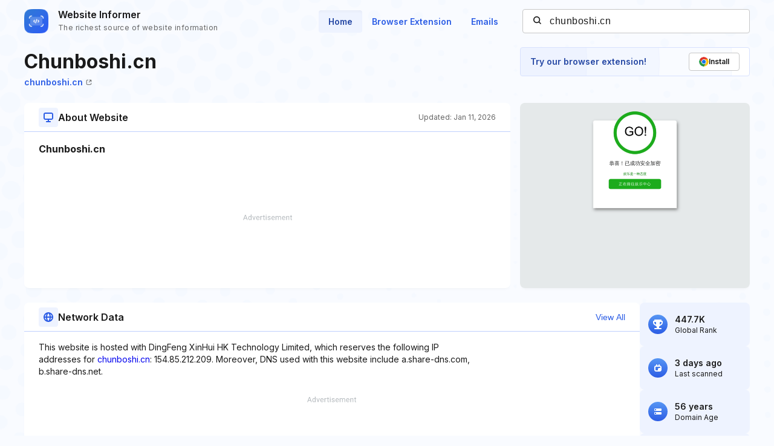

--- FILE ---
content_type: text/html; charset=utf-8
request_url: https://www.google.com/recaptcha/api2/aframe
body_size: 268
content:
<!DOCTYPE HTML><html><head><meta http-equiv="content-type" content="text/html; charset=UTF-8"></head><body><script nonce="3Bse69ZFs-F-Rq-hD4ySWQ">/** Anti-fraud and anti-abuse applications only. See google.com/recaptcha */ try{var clients={'sodar':'https://pagead2.googlesyndication.com/pagead/sodar?'};window.addEventListener("message",function(a){try{if(a.source===window.parent){var b=JSON.parse(a.data);var c=clients[b['id']];if(c){var d=document.createElement('img');d.src=c+b['params']+'&rc='+(localStorage.getItem("rc::a")?sessionStorage.getItem("rc::b"):"");window.document.body.appendChild(d);sessionStorage.setItem("rc::e",parseInt(sessionStorage.getItem("rc::e")||0)+1);localStorage.setItem("rc::h",'1768391850072');}}}catch(b){}});window.parent.postMessage("_grecaptcha_ready", "*");}catch(b){}</script></body></html>